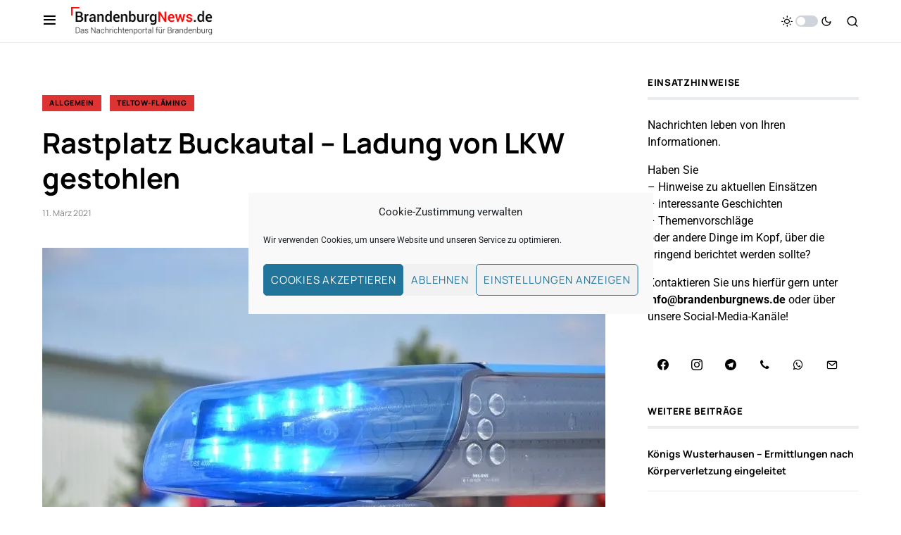

--- FILE ---
content_type: text/html; charset=utf-8
request_url: https://www.google.com/recaptcha/api2/aframe
body_size: 269
content:
<!DOCTYPE HTML><html><head><meta http-equiv="content-type" content="text/html; charset=UTF-8"></head><body><script nonce="zhGL964ExJqHlXJvKiULhg">/** Anti-fraud and anti-abuse applications only. See google.com/recaptcha */ try{var clients={'sodar':'https://pagead2.googlesyndication.com/pagead/sodar?'};window.addEventListener("message",function(a){try{if(a.source===window.parent){var b=JSON.parse(a.data);var c=clients[b['id']];if(c){var d=document.createElement('img');d.src=c+b['params']+'&rc='+(localStorage.getItem("rc::a")?sessionStorage.getItem("rc::b"):"");window.document.body.appendChild(d);sessionStorage.setItem("rc::e",parseInt(sessionStorage.getItem("rc::e")||0)+1);localStorage.setItem("rc::h",'1768790069992');}}}catch(b){}});window.parent.postMessage("_grecaptcha_ready", "*");}catch(b){}</script></body></html>